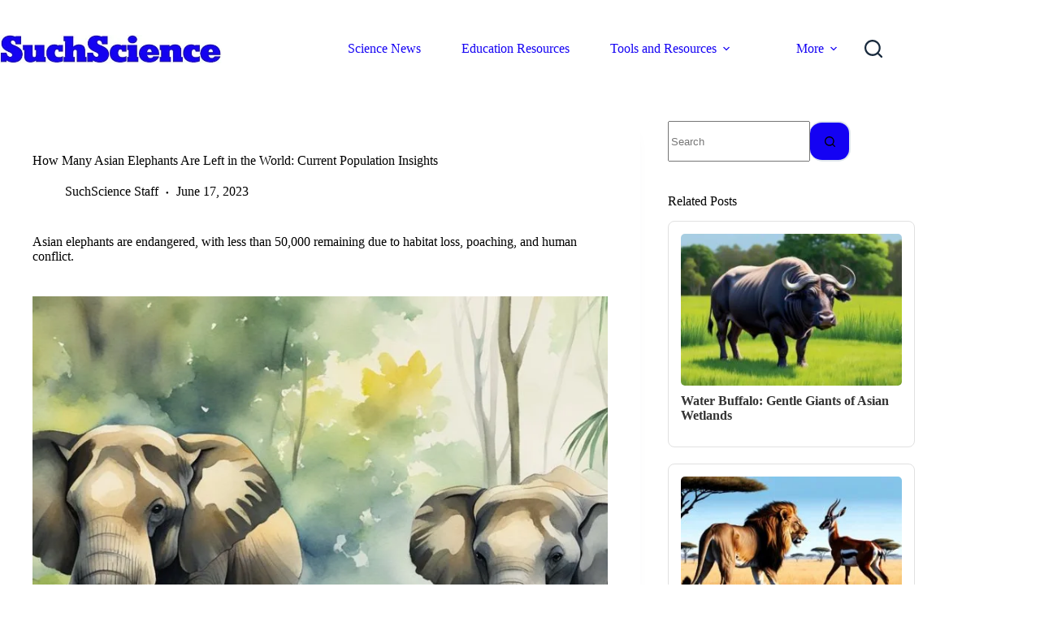

--- FILE ---
content_type: text/html; charset=utf-8
request_url: https://www.google.com/recaptcha/api2/aframe
body_size: 266
content:
<!DOCTYPE HTML><html><head><meta http-equiv="content-type" content="text/html; charset=UTF-8"></head><body><script nonce="sigLgs5GnxqSy56jxSQt0A">/** Anti-fraud and anti-abuse applications only. See google.com/recaptcha */ try{var clients={'sodar':'https://pagead2.googlesyndication.com/pagead/sodar?'};window.addEventListener("message",function(a){try{if(a.source===window.parent){var b=JSON.parse(a.data);var c=clients[b['id']];if(c){var d=document.createElement('img');d.src=c+b['params']+'&rc='+(localStorage.getItem("rc::a")?sessionStorage.getItem("rc::b"):"");window.document.body.appendChild(d);sessionStorage.setItem("rc::e",parseInt(sessionStorage.getItem("rc::e")||0)+1);localStorage.setItem("rc::h",'1767023501990');}}}catch(b){}});window.parent.postMessage("_grecaptcha_ready", "*");}catch(b){}</script></body></html>

--- FILE ---
content_type: text/css
request_url: https://suchscience.net/wp-content/plugins/enhanded%20amazons/css/styles.css?ver=1.0.1
body_size: 395
content:
/* Container for Pros and Cons */
.epc-container {
    display: flex;
    flex-wrap: wrap;
    gap: 20px;
    margin: 30px 0;
    border: 3px solid #000; /* 3 pixels black border */
    border-radius: 8px;
    overflow: hidden;
    box-shadow: 0 2px 8px rgba(0, 0, 0, 0.1);
}

/* Individual Sections */
.epc-section {
    flex: 1;
    padding: 20px;
    /* Removed cursor pointer as toggling is no longer needed */
    position: relative; /* For positioning icons if needed */
}

/* Pros Section */
.epc-pros {
    background-color: #f0fff4; /* Light green */
    border-right: 1px solid #ddd;
}

.epc-pros strong {
    color: #2d7a2d;
    font-size: 1.2em;
}

.epc-pros ul {
    list-style-type: disc;
    padding-left: 20px;
    margin-top: 10px;
}

.epc-pros li {
    margin-bottom: 8px;
}

/* Cons Section */
.epc-cons {
    background-color: #fff4f4; /* Light red */
}

.epc-cons strong {
    color: #a94442;
    font-size: 1.2em;
}

.epc-cons ul {
    list-style-type: disc;
    padding-left: 20px;
    margin-top: 10px;
}

.epc-cons li {
    margin-bottom: 8px;
}

/* Icons */
.epc-icon {
    font-size: 1.5em;
    margin-right: 10px;
    vertical-align: middle;
}

/* Pros Icon */
.epc-pros-icon {
    color: #2d7a2d;
}

/* Cons Icon */
.epc-cons-icon {
    color: #a94442;
}

/* Header Styling */
.epc-header {
    display: flex;
    align-items: center;
    margin-bottom: 10px;
}

/* Responsive Design */
@media (max-width: 768px) {
    .epc-container {
        flex-direction: column;
    }

    .epc-pros, .epc-cons {
        border-right: none;
        border-bottom: 1px solid #ddd;
    }

    .epc-cons {
        border-bottom: none;
    }
}
